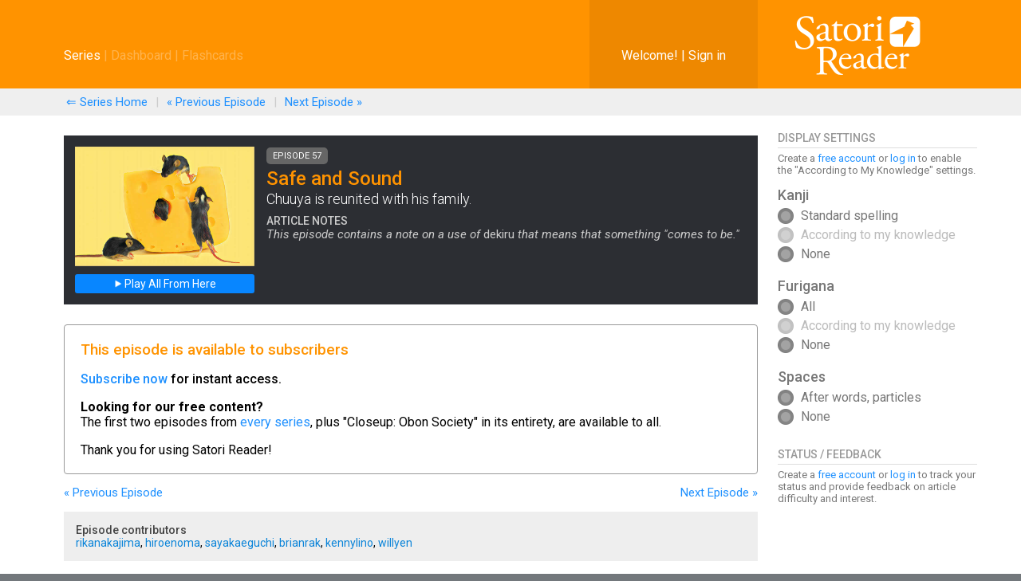

--- FILE ---
content_type: text/html; charset=utf-8
request_url: https://satorireader.com/articles/hole-in-the-wall-episode-57-edition-m
body_size: 8144
content:
<!DOCTYPE html>
<html lang="en">
<head>
    <meta charset="utf-8" />
    <meta name="viewport" content="width=device-width" />
    <title>Satori Reader | Safe and Sound [Hole in the Wall]</title>

    <!-- Google Tag Manager -->
    <script>
        (function (w, d, s, l, i) {
            w[l] = w[l] || []; w[l].push({
                'gtm.start':
                    new Date().getTime(), event: 'gtm.js'
            }); var f = d.getElementsByTagName(s)[0],
                j = d.createElement(s), dl = l != 'dataLayer' ? '&l=' + l : ''; j.async = true; j.src =
                    'https://www.googletagmanager.com/gtm.js?id=' + i + dl; f.parentNode.insertBefore(j, f);
        })(window, document, 'script', 'dataLayer', 'GTM-MZ8LWJ4');</script>
    <!-- End Google Tag Manager -->

    <script>
        // Defer jQuery
        window.q = [];
        window.$ = function (f) {
            q.push(f);
        };
    </script>

    <!-- External CSS -->
    <link type="text/css" href="https://fonts.googleapis.com/css?family=Roboto:100,200,400,300,300italic,400italic,500,500italic,700,700italic" rel="stylesheet" />
    <link rel='stylesheet prefetch' href="https://ajax.googleapis.com/ajax/libs/jqueryui/1.12.1/jquery-ui.min.css">
    <link rel='stylesheet prefetch' href='https://web.cdn.satorireader.com/css/pure-min.css'>
    <link rel='stylesheet prefetch' href='https://web.cdn.satorireader.com/css/pure-grids-responsive-min.css'>
    <link rel='stylesheet prefetch' href='https://web.cdn.satorireader.com/css/slick.css'>
    <link rel='stylesheet prefetch' href='https://web.cdn.satorireader.com/css/slick-theme.css'>

    <!-- Internal CSS -->
        <link rel='stylesheet prefetch' type="text/css" href="https://web.cdn.satorireader.com/css/v1.0.9513.18401/frontend.css" />

    <script>
        if ('addEventListener' in document) {
            document.addEventListener('DOMContentLoaded', function () {
                FastClick.attach(document.body);
            }, false);
        }
    </script>


</head>
    <body onload="if (typeof(init) === typeof(Function)) { init(); }" class="theme-light">
<!-- Google Tag Manager (noscript) -->
<noscript><iframe src="https://www.googletagmanager.com/ns.html?id=GTM-MZ8LWJ4"
height="0" width="0" style="display:none;visibility:hidden"></iframe></noscript>
<!-- End Google Tag Manager (noscript) -->



<div id="nav" class="noselect">
    <!-- Start "large nav" -->
    <div id="nav-large">
        <div id="nav-large-logo">
            <a href="/" class="link-image"><img src="/images/satori-reader-nav-white.png" /></a>
        </div>
        <div id="nav-large-user">
                Welcome! | <a href="/signin">Sign in</a>
            <div class="nav-large-subnav-container">
                <ul class="nav-large-subnav-item-list" id="subnav">
                    <li><a href="/preferences">Preferences</a></li>
                    <li><a href="/account">Account </a></li>
                                        <li><a href="/signout">Sign out</a></li>
                </ul>
            </div>
        </div>
        <div id="nav-large-left">
                <a href="/series">Series</a>
                <span class="separator disabled">|</span>
                <a href="/dashboard" class="disabled">Dashboard</a>
                <span class="separator disabled">|</span>
                <a href="/review" class="disabled">Flashcards</a>

            
            
        </div>
        <div style="clear:both;"></div>
    </div>
    <!-- End "large nav" -->

    <!-- Start "mobile nav" -->
    <div id="nav-mobile">
        <div id="nav-mobile-menu-button" onclick="Nav.showOrHideMobileMenu();"><img src="/images/satori-mobile-nav-button.png" /></div>
            <div id="nav-mobile-settings-button" onclick="Nav.showOrHideMobileSettings();"><img src="/images/satori-mobile-nav-gear.png" /></div>

        <div id="nav-mobile-audio-player-container">
        </div>

        <div id="nav-mobile-home-button"><a href="/"><img src="/images/satori-reader-mobile-nav-logo.png" /></a></div>

        <!-- Main menu -->
        <div id="nav-mobile-menu" class="nav-mobile-popdown">
            <a href="/series">Series</a>
            <span class="nav-mobile-separator"></span>
            <a href="/dashboard" class="disabled">Dashboard</a>
            <span class="nav-mobile-separator"></span>
            <a href="/review" class="disabled">Flashcards</a>
            <span class="nav-mobile-separator"></span>

                <a href="/signin">Welcome, Guest! Sign In</a>
        </div>
        <div id="nav-mobile-settings" class="nav-mobile-popdown">
            <div id="nav-mobile-category" class="tab-set primary">
                <div id="nav-mobile-category-display-tab" class="tab on">Display</div>
                <div id="nav-mobile-category-status-tab" class="tab" style="display:none;">My Status</div>
                <div id="nav-mobile-category-editions-tab" class="tab" style="display:none;">Editions</div>
            </div>
            <div id="nav-mobile-category-display" class="tab-set secondary">
                <div id="nav-mobile-category-display-kanji-tab" class="tab on">Kanji</div>
                <div id="nav-mobile-category-display-furigana-tab" class="tab">Furigana</div>
                <div id="nav-mobile-category-display-spaces-tab" class="tab">Spaces</div>
            </div>
            <div id="nav-mobile-category-status" class="tab-set secondary">
                <div id="nav-mobile-category-status-status-tab" class="tab on">Status</div>
                <div id="nav-mobile-category-status-interest-tab" class="tab">Interest</div>
                <div id="nav-mobile-category-status-difficulty-tab" class="tab">Difficulty</div>
            </div>
            <div id="nav-mobile-category-display-all">
                <div id="nav-mobile-category-display-kanji" class="leaf-set">
                        <div class="sign-up-or-sign-in-message">
                            Create a <a href="/signup">free account</a> or <a href="/signin">sign in</a>
                            to enable the "According to my knowledge" settings.
                        </div>
                    <div id="nav-mobile-kanji-standard" class="selection">Standard spelling</div>
                    <div id="nav-mobile-kanji-knowledge" class="selection disabled">According to my knowledge</div>
                    <div id="nav-mobile-kanji-none" class="selection">None</div>
                </div>
                <div id="nav-mobile-category-display-furigana" class="leaf-set">
                        <div class="sign-up-or-sign-in-message">
                            Create a <a href="/signup">free account</a> or <a href="/signin">sign in</a>
                            to enable the "According to my knowledge" settings.
                        </div>
                    <div id="nav-mobile-furigana-all" class="selection">All</div>
                    <div id="nav-mobile-furigana-knowledge" class="selection disabled">According to my knowledge</div>
                    <div id="nav-mobile-furigana-none" class="selection">None</div>
                </div>
                <div id="nav-mobile-category-display-spaces" class="leaf-set">
                    <div id="nav-mobile-spaces-yes" class="selection">After words, particles</div>
                    <div id="nav-mobile-spaces-none" class="selection">None</div>
                </div>
                <div id="nav-mobile-save-as-defaults-button" style="display:none;">Make these settings my defaults.<span id="nav-mobile-save-as-defaults-result"></span></div>
            </div>
            <div id="nav-mobile-category-status-all">
                <div id="nav-mobile-category-status-status" class="leaf-set">
                        <div class="sign-up-or-sign-in-message">
                            Create a <a href="/signup">free account</a> or <a href="/signin">sign in</a>
                            to track your read status and vote on interest and difficulty.
                        </div>
                    <div id="mobile-article-status-unread"    class="selection disabled" data-value="0">Unread</div>
                    <div id="mobile-article-status-started"   class="selection disabled" data-value="1">Started</div>
                    <div id="mobile-article-status-completed" class="selection disabled" data-value="2">Completed</div>
                </div>
                <div id="nav-mobile-category-status-interest" class="leaf-set">
                        <div class="sign-up-or-sign-in-message">
                            Create a <a href="/signup">free account</a> or <a href="/signin">sign in</a>
                            to track your read status and vote on interest and difficulty.
                        </div>
                    <div id="mobile-article-content-5" class="selection disabled" data-value="5">Loved it!</div>
                    <div id="mobile-article-content-4" class="selection disabled" data-value="4">Liked it</div>
                    <div id="mobile-article-content-3" class="selection disabled" data-value="3">So-so</div>
                    <div id="mobile-article-content-2" class="selection disabled" data-value="2">Didn't like it</div>
                    <div id="mobile-article-content-1" class="selection disabled" data-value="1">Hated it</div>
                </div>
                <div id="nav-mobile-category-status-difficulty" class="leaf-set">
                        <div class="sign-up-or-sign-in-message">
                            Create a <a href="/signup">free account</a> or <a href="/signin">sign in</a>
                            to track your read status and vote on interest and difficulty.
                        </div>
                    <div id="mobile-article-difficulty-1" class="selection disabled" data-value="1">Way too easy</div>
                    <div id="mobile-article-difficulty-2" class="selection disabled" data-value="2">A little too easy</div>
                    <div id="mobile-article-difficulty-3" class="selection disabled" data-value="3">Perfect</div>
                    <div id="mobile-article-difficulty-4" class="selection disabled" data-value="4">A little too hard</div>
                    <div id="mobile-article-difficulty-5" class="selection disabled" data-value="5">Way too hard</div>
                </div>
            </div>
            <div id="nav-mobile-category-editions" class="leaf-set">
                        <a href="javascript:void(0)" class="selection on">Standard</a>
            </div>
        </div>
    </div>
    <!-- End "mobile nav" -->
</div>
<div id="nav-spacer"></div>









<style type="text/css">

.kanji-knowledge-all  .wp.hf .wpt  { display: inline; }
.kanji-knowledge-some .wp.hf .wpt  { display: inline; }
.kanji-knowledge-none .wp.hf .wpt  { display: inline; }
.kanji-knowledge-all  .wp.hf .wpr  { display: none; }
.kanji-knowledge-some .wp.hf .wpr  { display: none; }
.kanji-knowledge-none .wp.hf .wpr  { display: none; }
.kanji-knowledge-all  .wp.hf .fg   { display:none; }
.kanji-knowledge-some .wp.hf .fg   { display:none; }
.kanji-knowledge-none .wp.hf .fg   { display:none; }
.kanji-knowledge-all  .wp.hf { display: inline; }
.kanji-knowledge-some .wp.hf { display: inline; }
.kanji-knowledge-none .wp.hf { display: inline; }
.kanji-knowledge-na .wp.hf        { display: inline; }
.kanji-knowledge-na .wp.hf .fg    { display: none; }
.kanji-knowledge-na .wp.hf .wpt   { display: inline; }
.kanji-knowledge-na .wp.hf .wpr   { display: none; }
.require-furigana .kanji-knowledge-all  .wp.hf { display: inline-block; }
.require-furigana .kanji-knowledge-some .wp.hf { display: inline-block; }
.require-furigana .kanji-knowledge-none .wp.hf { display: inline-block; }
.require-furigana .kanji-knowledge-all   .wp.hf .fg  { display: block; }
.require-furigana .kanji-knowledge-some  .wp.hf .fg  { display: block; }
.require-furigana .kanji-knowledge-none  .wp.hf .fg  { display: block; }
.space { display: none; }


.dialog-headshot-chiharu { background-image:url(/images/cast/chiharu.png); }
.dialog-headshot-hanako { background-image:url(/images/cast/hanako.png); }
.dialog-headshot-yuuki { background-image:url(/images/cast/yuuki.png); }
.dialog-headshot-john { background-image:url(/images/cast/john.png); }
.dialog-headshot-junko { background-image:url(/images/cast/junko.png); }
.dialog-headshot-ken { background-image:url(/images/cast/ken.png); }
.dialog-headshot-mariko { background-image:url(/images/cast/mariko.png); }
.dialog-headshot-masa { background-image:url(/images/cast/masa.png); }
.dialog-headshot-michiko { background-image:url(/images/cast/michiko.png); }
.dialog-headshot-midori { background-image:url(/images/cast/midori.png); }
.dialog-headshot-noriko { background-image:url(/images/cast/noriko.png); }
.dialog-headshot-saburou { background-image:url(/images/cast/saburou.png); }
.dialog-headshot-sachiko { background-image:url(/images/cast/sachiko.png); }
.dialog-headshot-sayuri { background-image:url(/images/cast/sayuri.png); }
.dialog-headshot-takuya { background-image:url(/images/cast/takuya.png); }
.dialog-headshot-tomoko { background-image:url(/images/cast/tomoko.png); }
.dialog-headshot-yuuko { background-image:url(/images/cast/yuuko.png); }



}

</style>

<div class="main japanese-classic">

    <div class="article-breadcrumbs">
    <div class="content-safe">
        <div class="article-breadcrumbs-section"><a href="/series/hole-in-the-wall#hole-in-the-wall-episode-57">&lArr; Series Home</a></div>
        <div class="article-breadcrumbs-section-separator">|</div>
        <div class="article-breadcrumbs-section"><a href="/articles/hole-in-the-wall-episode-56-edition-m">&laquo; Previous<span class="shortenable"> Episode</span></a></div>
                <div class="article-breadcrumbs-section-separator">|</div>
        <div class="article-breadcrumbs-section"><a href="/articles/hole-in-the-wall-episode-58-edition-m">Next<span class="shortenable"> Episode</span> &raquo;</a></div>
    </div>
</div>


    <div class="content-safe">

        

<div id="article-controls-container">
    <div class="article-controls">
        <div class="controls-section">
            <h3>Display Settings</h3>
                <p>Create a <a href="/signup">free account</a> or <a href="/signin">log in</a> to enable the "According to My Knowledge" settings.</p>

            <div class="control-group">
                <h4>Kanji</h4>
                <span id="article-controls-kanji-standard-radio" class="radio"></span>
                <span id="article-controls-kanji-standard-label" class="label">Standard spelling</span><br />

                <span id="article-controls-kanji-knowledge-radio" class="radio disabled"></span>
                <span id="article-controls-kanji-knowledge-label" class="label disabled">According to my knowledge</span><br />

                <span id="article-controls-kanji-none-radio" class="radio"></span>
                <span id="article-controls-kanji-none-label" class="label">None</span><br />
            </div>

            <div class="control-group">
                <h4>Furigana</h4>
                <span  id="article-controls-furigana-all-radio" class="radio"></span>
                <span id="article-controls-furigana-all-label" class="label">All</span><br />

                <span  id="article-controls-furigana-knowledge-radio" class="radio disabled"></span>
                <span id="article-controls-furigana-knowledge-label" class="label disabled">According to my knowledge</span><br />

                <span  id="article-controls-furigana-none-radio" class="radio"></span>
                <span id="article-controls-furigana-none-label" class="label">None</span><br />
            </div>
            <div class="control-group">
                <h4>Spaces</h4>
                <span  id="article-controls-spaces-yes-radio" class="radio"></span>
                <span id="article-controls-spaces-yes-label" class="label">After words, particles</span><br />

                <span  id="article-controls-spaces-none-radio" class="radio"></span>
                <span id="article-controls-spaces-none-label" class="label">None</span><br />
            </div>

            <div id="save-as-defaults-container" style="display:none;"><a id="save-as-defaults-button" href="javascript:void">Make these my defaults.</a><span id="save-as-defaults-result"></span></div>
        </div>

        <div class="controls-section">
            <h3>Status / Feedback</h3>
            <p>Create a <a href="/signup">free account</a> or <a href="/signin">log in</a> to track your status and provide feedback on article difficulty and interest.</p>
        </div>
    </div>
</div>

        <div class="content-with-control-panel">

            

<script>

    var bookmarkAjax = null;

    function addBookmark() {
        addOrRemoveBookmark(true);
    }

    function removeBookmark() {
        addOrRemoveBookmark(false);
    }

    function addOrRemoveBookmark(add) {
        var isBookmarkedElement = document.getElementById("isBookmarked");
        var isNotBookmarkedElement = document.getElementById("isNotBookmarked");
        var elementToTurnOn = null;
        var elementToTurnOff = null;

        if (add) {
            elementToTurnOn = isBookmarkedElement;
            elementToTurnOff = isNotBookmarkedElement;
        }
        else {
            elementToTurnOn = isNotBookmarkedElement;
            elementToTurnOff = isBookmarkedElement;
        }

        var onBegin = function (state) {
            $(elementToTurnOff).hide();
            $(elementToTurnOn).show();
        }

        var onDone = function (state, status, responseText) {
            var parsed = (responseText == null) ? null : JSON.parse(responseText);
            if (status == 200 && parsed != null && parsed.success == true) {
                // Success.
            }
            else {
                // Didn't work for some reason. Put things back the way they were.
                $(elementToTurnOff).show();
                $(elementToTurnOn).hide();
            }
        }

        var verb = add ? "put" : "delete";
        var url = "/api/preferences/bookmarked-articles/hole-in-the-wall-episode-57-edition-m";
        ajax.send(verb, url, null, null, onBegin, null, null, onDone, window, 0);
    }

</script>

<div class="article-header-container">
    <div class="article-header-image-container">
        <span class="article-header-image" style="background-image:url(https://content.cdn.satorireader.com/article-images/kabe-no-ana-episode-57.jpg);"></span>
        <span class="article-header-play-series-audio">
            <a href="/series/hole-in-the-wall/audio-player?startFromInstanceCode=hole-in-the-wall-episode-57-edition-m">
                <img src="/images/audio-player-play.png" />
                Play All From Here
            </a>
        </span>
    </div>
    <div class="article-header-copy-container">

            <div class="article-episode-number">Episode 57</div>
        <div class="article-title">Safe and Sound</div>
        <div class="article-description">Chuuya is reunited with his family.</div>
        <div class="article-notes-header">Article notes</div>
        <div class="article-notes">
This episode contains a note on a use of <em>dekiru</em> that means that something "comes to be."        </div>

    </div>
    <div style="clear:left;"></div>
</div>




            



                <div id="pro-content-message">
                    <h3>This episode is available to subscribers</h3>
                    <p style="font-weight:500;">
<a href="/signup">Subscribe now</a>                        for instant access.
                    </p>
                    <p>
                        <b>Looking for our free content?</b><br />
                        The first two episodes from <a href="/series">every series</a>,
                        plus "Closeup: Obon Society" in its entirety,
                        are available to all.
                    </p>
                    <p>
                        Thank you for using <span style="white-space:nowrap">Satori Reader!</span>
                    </p>
                </div>

                <div class="article-previous-next-container">
            <div class="article-previous-container"><a href="/articles/hole-in-the-wall-episode-56-edition-m">&laquo; Previous<span class="shortenable"> Episode</span></a></div>
                    <div class="article-next-container"><a href="/articles/hole-in-the-wall-episode-58-edition-m">Next<span class="shortenable"> Episode</span> &raquo;</a></div>
        <div>&nbsp;</div>
    </div>




            <div class="article-footer">
    
    <div class="article-footer-box contributors">
        <span class="contributors-label">Episode contributors</span>
        <span class="contributors-value">
<a href="/contributors/rikanakajima">rikanakajima</a>, <a href="/contributors/hiroenoma">hiroenoma</a>, <a href="/contributors/sayakaeguchi">sayakaeguchi</a>, <a href="/contributors/brianrak">brianrak</a>, <a href="/contributors/kennylino">kennylino</a>, <a href="/contributors/willyen">willyen</a>
        </span>
    </div>
</div>

            <a name="discussion"></a>
            <div id="discussion" class="">
                <div id="load-discussion-container"><div id="load-discussion" onclick="loadDiscussion();">Load Discussion</div></div>
            </div>



<script>
    
</script>


<script type="text/javascript">

    var apiBaseUrl = 'https://satoricomment.com';
    var scriptUrl = 'https://satoricomment.com/js/satori-comment-loader.min.js?v=1001';
    var userToken = '';
    var pageCode = 'hole-in-the-wall-episode-57-edition-m';
    var pageSize = 30;
    var clientApplicationId = 'production-2';
    var containerId = 'discussion';
    var satoriCommentEventRouter = null;

    function loadDiscussion() {
        initSatoriComment();
    }

    function initSatoriComment() {

        // First, install the loader script.
        // The loader script can take care of the rest of our files (both JS and CSS).
        var preloader = getSatoriCommentPreloader(scriptUrl);
        preloader.then(() => {

            // Now that the preloader is available, we can call methods within it,
            // which will load the scripts and styles and then initialize the frontend presenter.
            SatoriComment.Loader.showInitializingDiv(containerId);
            SatoriComment.Loader.load(apiBaseUrl, 'release', containerId)
                .then(() => {
                    if (SatoriComment.Loader.filesLoaded) {

                        // N.B. This has to be a global variable, and the string argument has to be the name of that variable.
                        satoriCommentEventRouter = new SatoriComment.EventRouter("satoriCommentEventRouter");

                        var presenter = new SatoriComment.Presenter(
                            satoriCommentEventRouter,
                            containerId,
                            apiBaseUrl,
                            userToken,
                            clientApplicationId,
                            pageCode,
                            pageSize);

                        presenter.init();
                    }
                })
                .catch(() => {
                    alert("Unexpectedly could not load comments. Please let us know at support@satorireader.com.");
                }
            );

        });
    }

    function getSatoriCommentPreloader(scriptUrl) {
        return new Promise((resolve, reject) => {
            try {
                var body = document.getElementsByTagName('body')[0];

                var script = document.createElement('script');
                script.src = scriptUrl;
                script.type = 'text/javascript';

                // When the file is loaded the promise is terminated.
                script.onload = () => resolve(true);

                body.appendChild(script);
            } catch (e) {
                reject(e);
            }
        });
    }

</script>
        </div>

        <div style="clear:both;"></div>

        <div id="dialog-download-terms" title="Audio Download Terms" style="display:none;">
            <p>
                We hereby grant you permission to use the audio files from Satori Reader for your own personal educational purposes, in any way you see fit. 
                (Please don't re-post them elsewhere&mdash;a lot of work has gone into preparing these.)
            </p>
            <p>
                If you agree to these terms, we'll remember your choice for next time for your convenience.
            </p>
            <p>
                Thank you for supporting Satori Reader!
            </p>
        </div>
        
    </div>
</div>

<script type="text/javascript">

    var ajax = null;
    var logger = null;
    var player = null;
    var router = null;
    var articlePresenter = null;
    var audioPresenterLarge = null;
    var audioPresenterMobile = null;
    var audioPresenterLargeSticky = null;
    var controls = null;
    var articleStatus = null;

    $(function () {
        ajax = new AjaxHelper();
        initArticle();
        initExistingItems();
        initDisplayConrols();
        initFeedbackControls();
        scrollToSelectedSentence();
        scrollToSelectedDiscussionItem();
    });


    function initArticle() {

        
    }

    function initExistingItems() {
        

    }

    function initDisplayConrols() {
        
    }

    function initFeedbackControls() {
        

    }

    function downloadAudio() {
        confirmAudioTermsAgreementState();
    }

    function confirmAudioTermsAgreementState() {
        var self = this;

        var onDone = function (state, status, responseText) {
            var parsed = (responseText == null) ? null : JSON.parse(responseText);
            if (status == 200 && parsed != null && parsed.success == true) {
                var agreed = parsed.result;
                if (agreed != null && agreed.trim().toLowerCase() == "true") {
                    downloadAudioFile();
                }
                else {
                    showAudioDownloadTerms();
                }
            }
        };

        var uri = "/api/preferences/audio-download-terms-agreed";
        ajax.send("GET", uri, null, null, null, null, null, onDone, this, null);
    }

    function showAudioDownloadTerms() {
        var self = this;

        $("#dialog-download-terms").dialog({
            resizable: false,
            height: "auto",
            width: 400,
            modal: true,
            buttons: {
                "I agree": function () {
                    $(this).dialog("close");
                    self.recordAudioDownloadTermsAgreement();
                },
                Cancel: function () {
                    $(this).dialog("close");
                }
            }
        });
    }

    function recordAudioDownloadTermsAgreement() {

        var self = this;

        var onDone = function (state, status, responseText) {
            var parsed = (responseText == null) ? null : JSON.parse(responseText);
            if (status == 200 && parsed != null && parsed.success == true) {
                downloadAudioFile();
            }
        };

        var uri = "/api/preferences/audio-download-terms-agreed/true";
        ajax.send("PUT", uri, null, null, null, null, null, onDone, this, null);
    }

    function downloadAudioFile() {
        var self = this;

        var onDone = function (state, status, responseText) {
            var parsed = (responseText == null) ? null : JSON.parse(responseText);
            if (status == 200 && parsed != null && parsed.success == true) {
                var url = parsed.result;
                window.location = url;
            }
        };

        var uri = "/api/urls/audio/articles/download/hole-in-the-wall-episode-57-edition-m";
        ajax.send("GET", uri, null, null, null, null, null, onDone, this, null);
    }

    function scrollToSelectedSentence() {

    }

    function scrollToSelectedDiscussionItem() {
        if (window.location.href.indexOf("highlightedCommentId=") != -1) {
            // This page was loaded with a highlighted comment, so load the discussion and scroll to it.
            loadDiscussion();

            var item = $("#discussion");
            var offset = item.offset();
            window.scrollTo(0, offset.top);
        }
    }

    function overrideWidth(width) {
        $(".content-safe").width(width);
    }

</script>

﻿
<div id="footer">
    <div class="content-safe">
        <span class="footer-copyright">
            Copyright 2015-2026 Brak Software.
            Made with love in Seattle.
            Thank you for using Satori Reader!
        </span>
        <span class="footer-links">
            <span class="footer-link"><a href="/about">About</a></span> <span class="footer-link-separator">|</span>
            <span class="footer-link"><a href="/discussion">Discussion</a></span> <span class="footer-link-separator">|</span>
            <span class="footer-link"><a href="/knowledge-base">Knowledge Base</a></span> <span class="footer-link-separator">|</span>
            <span class="footer-link"><a href="/legal">Legal</a></span> <span class="footer-link-separator">|</span>
            <span class="footer-link"><a href="/privacy">Privacy</a></span> <span class="footer-link-separator">|</span>
            <span class="footer-link"><a href="/support">Support</a></span> <span class="footer-link-separator">|</span>
            <span class="footer-link"><a href="/ai">AI Statement</a></span> <span class="footer-link-separator">
        </span>

                                            </div>
</div>

    <!-- Deferred loading of scripts -->
    <script src="https://ajax.googleapis.com/ajax/libs/jquery/2.2.4/jquery.min.js"></script>
    <script src="https://ajax.googleapis.com/ajax/libs/jqueryui/1.12.1/jquery-ui.min.js"></script>
    <script src="https://web.cdn.satorireader.com/scripts/slick.min.js"></script>
    <script src="https://web.cdn.satorireader.com/scripts/jquery.lazy.min.js"></script>
    <script src="https://web.cdn.satorireader.com/scripts/v1.0.9513.18401/frontend.js"></script>

    <script>
        // Now we can run our deferred scripts
        $.each(q, function (index, f) {
            $(f)
        });
    </script>

    </body>
</html>